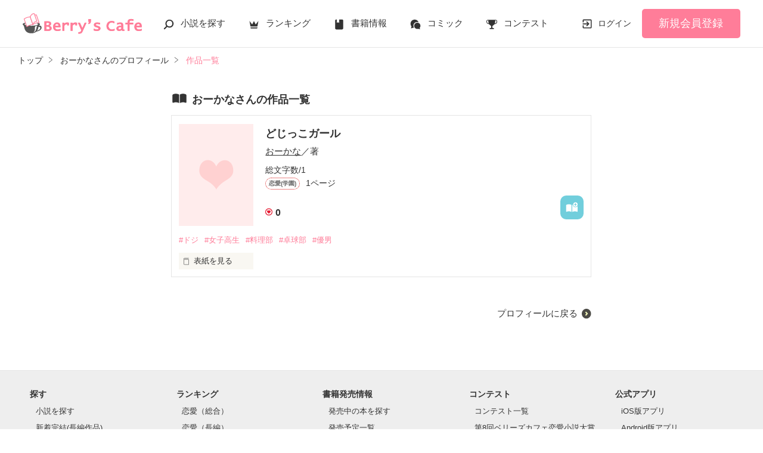

--- FILE ---
content_type: application/javascript; charset=utf-8
request_url: https://www.berrys-cafe.jp/build/assets/utils-DA0za99e.js
body_size: 3464
content:
import{a as I,T as w}from"./toastr-DxCYKGsd.js";import{C as n}from"./constants-B8GFlbkZ.js";I.defaults.headers.common={"X-Requested-With":"XMLHttpRequest"};w.options={timeOut:1500,positionClass:"toast-top-center"};const f={};function O(e){const t=typeof e=="string"?JSON.parse(e):e;Object.entries(t).forEach(([r,o])=>f[r]=o)}function a(e){return location.origin+e}function d(e){location.href=a(e)}function u(){return n.SITE_HOSTNAME.indexOf("no-ichigo")!==-1}function l(){return n.SITE_HOSTNAME.indexOf("berrys-cafe")!==-1}function c(){return n.SITE_HOSTNAME.indexOf("novema")!==-1}function T(){return window.navigator.userAgent.indexOf("WebViewRequest")!==-1}function E(){let e=window.navigator.userAgent;return e.indexOf("Android ")!==-1&&e.indexOf("WebViewRequest")!==-1}function N(){let e=window.navigator.userAgent;return(e.indexOf("iPhone;")!==-1||e.indexOf("iPod")!==-1||e.indexOf("iPad")!==-1)&&e.indexOf("WebViewRequest")!==-1}function h(e){u()?window.document.title=e+" | 野いちご - 無料で読める恋愛小説・少女コミック":l()?window.document.title=e+" | 小説サイト ベリーズカフェ":c()&&(window.document.title=e+" | 小説サイト ノベマ！")}const x={numberFormat:e=>String(e).replace(/(\d)(?=(\d\d\d)+(?!\d))/g,"$1,"),getAxios:()=>I,getToastr:()=>w,setTitleWithSiteName:e=>h(e),setMeta({title:e,description:t,keywords:r,canonical:o}){if(h(e),t===void 0||r===void 0||o===void 0)return;function i(g,p,m,_,b){let s=document.querySelector(`${g}[${p}="${m}"]`);s===null?(s=document.createElement(g),s.setAttribute(p,m),s.setAttribute(_,b),document.head.appendChild(s)):s.setAttribute(_,b)}i("meta","name","description","content",t),i("meta","name","keywords","content",r.join(", ")),i("meta","property","og:title","content",document.title),i("meta","property","og:description","content",t),i("meta","property","og:url","content",o),i("link","rel","canonical","href",o)},get isNoichigo(){return u()},get isBerrys(){return l()},get isNovema(){return c()},get isWebview(){return T()},get siteId(){return u()?n.SITE_ID_NI:l()?n.SITE_ID_BC:c()?n.SITE_ID_NV:""},get siteName(){return u()?n.SITE_NAME_NI:l()?n.SITE_NAME_BC:c()?n.SITE_NAME_NV:""},get isPc(){let e=window.navigator.userAgent;return!(e.indexOf("iPhone;")!==-1||e.indexOf("iPod")!==-1||e.indexOf("iPad")!==-1||e.indexOf("Android ")!==-1||e.indexOf("Mobile")!=-1)},get isAndroidWebview(){return E()},get isIosWebview(){return N()},getAssetsUrl(e){return a(`/assets/1.0.798${e}`)},getSiteNameById(e){return e===n.SITE_ID_NI?n.SITE_NAME_NI:e===n.SITE_ID_BC?n.SITE_NAME_BC:e===n.SITE_ID_NV?n.SITE_NAME_NV:""},getUrl:e=>a(e),getHelpUrl(e){let t=n.HELP_ARTICLE_IDS[e];return typeof t=="object"&&siteId in t&&(t=t[siteId]),a(`/help/n${t}`)},goToLoginAtThisTab(){let e="/login?back_path="+encodeURIComponent(location.pathname+location.search);return d(e)},goToLoginAtNewTab(){window.open(a("/login"))},getUrlByRouteName(e,t={}){if(e in f){let r=f[e];return Object.entries(t).forEach(([o,i])=>r=r.replace(new RegExp("{"+o+"\\??}"),i)),a(r.replace(/\/{[^}]+\\?}/g,""))}return null},replaceBackPath(){document.querySelector("#header .headerLogin a").addEventListener("click",e=>{const t=e.target.getAttribute("href"),r="back_path=/book/n"+this.$store.state.ctxt.book_id+"/"+this.$route.params.page;e.target.setAttribute("href",t.replace(/back_path=[^&]+/,r.replace(/\//g,"%2F")))})},setTitleToLastBreadCrumb(e,t){const r=document.querySelector("#breadcrumb_inner > li:last-child > a");r&&(r.querySelector(":scope > span").textContent=e,r.setAttribute("href",t))},goToNotfound:()=>d("/notfound"),showBookPagePreviewWithNewTab(e,t){let r="/book/n"+e+"/"+t;T()?d(r):window.open(a(r))},escapeHtmlCharacters(e=""){return String(e).replace(/&/g,"&amp;").replace(/</g,"&lt;").replace(/>/g,"&gt;").replace(/"/g,"&quot;").replace(/'/g,"&#39;")},replaceNewBreadcrumb(e){const t=document.getElementById("breadcrumb");t&&(t.outerHTML=e)}};export{x as U,O as s};


--- FILE ---
content_type: application/javascript; charset=utf-8
request_url: https://www.berrys-cafe.jp/build/assets/beforeunload-confirm-k_LqQLa5.js
body_size: 485
content:
(()=>{if(window.beforeunloadConfirm)return;let a=!1;const t="beforeunload-confirm",d="ページを離れると編集中の内容が失われます。よろしいですか？",i=()=>a,s=()=>{a=!0},o=()=>{a=!1},r=e=>{e.target.matches(`.${t} input, .${t} select, .${t} textarea`)&&s()};document.addEventListener("keyup",r),document.addEventListener("change",r),document.addEventListener("paste",r),document.addEventListener("click",e=>{const n=e.target;n.tagName==="A"&&n.hasAttribute("href")&&n.getAttribute("href")!=="#"&&n.getAttribute("target")!=="_blank"&&i()&&!confirm(d)&&e.preventDefault()}),document.addEventListener("submit",e=>{e.target.tagName==="FORM"&&i()&&!confirm(d)&&e.preventDefault()}),document.addEventListener("click",e=>{e.target.matches(`.${t} input[type=submit], .${t} button[type=submit]`)&&o()}),window.beforeunloadConfirm={isChanged:i,setChangedFlag:s,resetChangedFlag:o}})();
